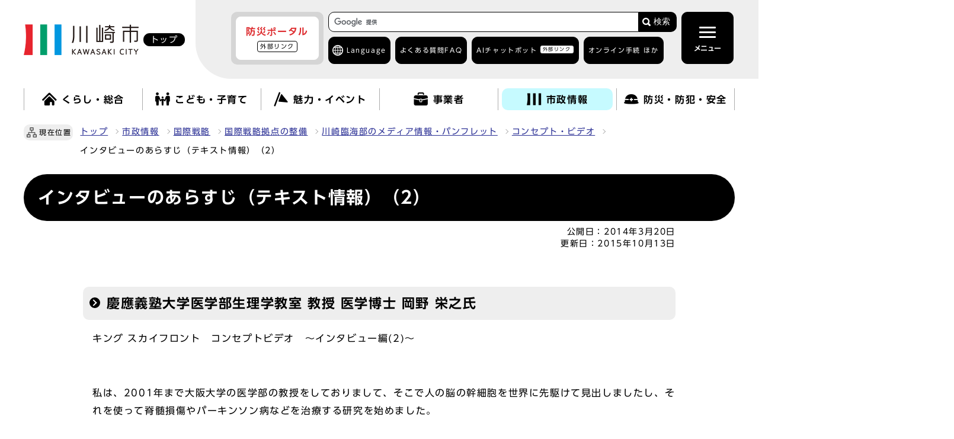

--- FILE ---
content_type: text/html
request_url: https://www.city.kawasaki.jp/590/page/0000061343.html
body_size: 15777
content:
                     <!DOCTYPE html><html lang="ja"><head><meta charset="UTF-8"><meta name="viewport" content="width=device-width, initial-scale=1.0"><meta http-equiv="X-UA-Compatible" content="IE=edge"><meta property="og:title" content="インタビューのあらすじ（テキスト情報）（2）"><meta property="og:type" content="website">  <meta property="og:image" content="https://www.city.kawasaki.jp/css/img/ogp_img.png">   <meta property="og:url" content="https://www.city.kawasaki.jp/590/page/0000061343.html"><meta property="og:site_name" content="川崎市"><title>川崎市 : インタビューのあらすじ（テキスト情報）（2）</title> 
    <link rel="stylesheet" type="text/css" href="/css/common.css?20241002" media="screen,print">
    <link rel="stylesheet" type="text/css" href="/css/other.css?20240828" media="screen,print">
  

<link rel="stylesheet" type="text/css" href="/css/drawer.css" media="screen,print">
<link id="changecss" rel="stylesheet" type="text/css" href="/css/color01.css" media="screen,print">
  <link rel="stylesheet" type="text/css" href="/css/molecule_view.css" media="screen,print">
<link rel="stylesheet" type="text/css" href="/css/yomiage.css" media="screen">     <link rel="stylesheet" type="text/css" href="/css/print.css" media="print">
<link rel="icon" href="/css/img/favicon.ico">
<link rel="apple-touch-icon" sizes="180x180" href="/css/img/apple-touch-icon.png">
<script src="//typesquare.com/3/tsst/script/ja/typesquare.js?65b83b155ec846289b9b4105ac1e02d5"></script>
<script src="//cdn1.readspeaker.com/script/6272/webReader/webReader.js?pids=wr&amp;forceAdapter=ioshtml5&amp;disable=translation,lookup"></script> <script src="/js/jquery-3.6.0.min.js"></script>
<script src="/js/onload-ud.js"></script>
<script src="/js/emergency_disp.js?20240930"></script>
<script src="/js/g_custom_search.js"></script>

<script>
  window.rsConf = { general: { usePost: true } };
</script>

<script src="https://tsutaeru.cloud/assets/snippet/js/tsutaeru_mo.js"></script> 
<script> 
  __tsutaeruMO.init({
    access_token: '839bad3c-4738-4c14-94f1-5b1956a97f35',
    toolbar: {
      message: true,
      fixed:false 
    }
  });
</script>


<script>
  function main_trans(aLng){
    var transUrl = "https://www-city-kawasaki-jp.j-server.com/LUCKAWASAK/ns/w1/"; // 翻訳用URL(共通)

    var rUrl = location.href;
    if(rUrl == ""){
        rUrl = 'https://www.city.kawasaki.jp/';
    }

    var nUrl = transUrl + 'ja' + aLng + '/' + rUrl;

    location.href = nUrl;
    return false;
}
</script>


<!-- Google Tag Manager -->
<script>(function(w,d,s,l,i){w[l]=w[l]||[];w[l].push({'gtm.start':
new Date().getTime(),event:'gtm.js'});var f=d.getElementsByTagName(s)[0],
j=d.createElement(s),dl=l!='dataLayer'?'&l='+l:'';j.async=true;j.src=
'https://www.googletagmanager.com/gtm.js?id='+i+dl;f.parentNode.insertBefore(j,f);
})(window,document,'script','dataLayer','GTM-WRVZ7BQ');</script>
<!-- End Google Tag Manager -->
</head><body id="body" class="inbody inkiji drawer drawer--top"><!-- Google Tag Manager (noscript) -->
<noscript><iframe src="https://www.googletagmanager.com/ns.html?id=GTM-WRVZ7BQ"
height="0" width="0" style="display:none;visibility:hidden" title="Google Tag Manager"></iframe></noscript>
<!-- End Google Tag Manager (noscript) -->
<img id="pagetop" class="anchor" src="/images/clearspacer.gif" alt="ページの先頭です" width="1" height="1"><div class="all"><div class="design"><!-- ▼▼▼▼▼ヘッダー▼▼▼▼▼ --><header class="main_header"><p class="skip"><a href="#HONBUN">共通メニューなどをスキップして本文へ</a></p><div class="head"><div class="head_in"><div class="h1_wrap"><p class="h1"><a href="/index.html"><img class="h1_img_logo" src="/css/img/head_logo.png" alt="川崎市 KAWASAKI CITY"><span class="home">トップ</span></a></p></div><div class="h_main"><div class="h_main_in"><!-- ▼▼緊急情報ボタン▼▼ --><div id="emergency_disp_area"> <!-- EMERGENCY-DISP-AREA --> </div><!-- ▲▲緊急情報▲▲ --><div class="head_search_box"><!-- ▼▼検索ボックス▼▼ --><div class="src_box head_search"><form action="https://www.city.kawasaki.jp/search/index.html" id="cse-search-box" name="cse-search-box"><input type="hidden" name="cx" value="008122908043988254239:c9u3mt5xz28"><input type="hidden" name="ie" value="UTF-8"><input type="text" name="q" class="q" title="検索キーワード"><button class="input_line" id="search_button" type="submit">検索</button></form><script src="https://www.google.com/cse/brand?form=cse-search-box&amp;lang=ja"></script></div><!-- ▲▲検索ボックス▲▲ --><div class="h_top"><div class="language ac_box02_wrap"><div class="ac_box02 lang_drop"><a href="javascript:void(0);" lang="en">Language</a></div><div class="ac_box02_in lang_detail"><p class="ac_box02 close"><a href="javascript:void(0);">閉じる</a></p><p class="lang_mt" lang="en">Machine Translation</p><ul><li><a href="javascript:void(0);" lang="en" onclick="main_trans('en'); return false;" onkeypress="main_trans('en'); return false;">English</a></li><li><a href="javascript:void(0);" lang="zh" onclick="main_trans('zh'); return false;" onkeypress="main_trans('zh'); return false;">中文簡体</a></li><li><a href="javascript:void(0);" lang="zh-tw" onclick="main_trans('zhb'); return false;" onkeypress="main_trans('zhb'); return false;">中文繁體</a></li><li><a href="javascript:void(0);" lang="ko" onclick="main_trans('ko'); return false;" onkeypress="main_trans('ko'); return false;">한글</a></li><li><a href="javascript:void(0);" lang="pt" onclick="main_trans('pt'); return false;" onkeypress="main_trans('pt'); return false;">Português</a></li><li><a href="javascript:void(0);" lang="es" onclick="main_trans('es'); return false;" onkeypress="main_trans('es'); return false;">Español</a></li><li><a href="javascript:void(0);" lang="tl" onclick="main_trans('ph'); return false;" onkeypress="main_trans('ph'); return false;">Filipino</a></li><li><a href="javascript:void(0);" lang="vi" onclick="main_trans('vi'); return false;" onkeypress="main_trans('vi'); return false;">Tiếng Việt</a></li>
                     <li id="yas1_on"><a href="javascript:void(0);" onclick="$('#yas1_on').hide();$('#yas1_off').show();$('#yas2_on').hide();$('#yas2_off').show();$('#fur_on').hide();$('.tsutaeru-toolbar-message').show();$(this).parents('.ac_box02_wrap').toggleClass('active');__tsutaeruMO.start();" onkeypress="$('#yas1_on').hide();$('#yas1_off').show();$('#yas2_on').hide();$('#yas2_off').show();$('#fur_on').hide();$('.tsutaeru-toolbar-message').show();$(this).parents('.ac_box02_wrap').toggleClass('active');__tsutaeruMO.start();">やさしい<span>日本語</span></a></li><li id="yas1_off"><a href="javascript:void(0);" onclick="$('#yas1_on').show();$('#yas1_off').hide();$('#yas2_on').show();$('#yas2_off').hide();$('#fur_on').show();__tsutaeruMO.reset();" onkeypress="$('#yas1_on').show();$('#yas1_off').hide();$('#yas2_on').show();$('#yas2_off').hide();$('#fur_on').show();__tsutaeruMO.reset();">元に戻す</a></li></ul><p class="lang_site"><a href="/kurashi/category/264-1-0-0-0-0-0-0-0-0.html" lang="en">がいこくじんのかたへ</a></p><p class="ac_box02 close"><a href="javascript:void(0);">閉じる</a></p></div></div><ul><li><a href="/templates/faq/index.html">よくある質問<span>FAQ</span></a></li><li><a href="https://kawasaki.chatbot-gate.com/chatbot.html">AIチャットボット<span><span class="window">外部リンク</span></span></a></li><li class="ac_box02_wrap online"><div class="ac_box02"><a href="javascript:void(0);">オンライン手続 ほか</a></div><div class="ac_box02_in"><p class="ac_box02 close"><a href="javascript:void(0);">閉じる</a></p><ul>
  <li><a href="/kurashi/category/16-24-1-0-0-0-0-0-0-0.html">オンライン手続<span>かわさき</span></a></li>
  <li><a href="/250/page/0000134383.html">ネットdeスマート</a></li>
  <li><a href="https://www.fureai-net.city.kawasaki.jp/index.html">ふれあいネット<span>公共施設利用予約</span><span class="window">外部リンク</span></a></li>
  <li><a href="https://www.sodai.city.kawasaki.jp/eco/view/kawasaki/top.html">粗大ごみ受付<span class="window">外部リンク</span></a></li>
</ul>                     <p class="ac_box02 close"><a href="javascript:void(0);">閉じる</a></p></div></li></ul></div></div><!-- ▼格納メニュー▼ --><p id="menu_button"><button class="menu open active" type="button"><span class="icon_ham"></span><b class="menu_text">メニュー</b></button></p><div id="drawer" class="drawer-nav"><div class="drawer-menu"><div class="side_sitenavi"><p id="menu_button2"><button class="menu close" type="button"><span class="icon_ham"></span><b class="menu_text">閉じる</b></button></p><div class="search_box_line"><!-- ▼▼検索ボックス▼▼ --><div class="src_box"><form action="https://www.city.kawasaki.jp/search/index.html" id="cse-search-box-sp" name="cse-search-box-sp"><input type="hidden" name="cx" value="008122908043988254239:c9u3mt5xz28"><input type="hidden" name="ie" value="UTF-8"><input type="text" name="q" class="q" title="検索キーワード"><button class="input_line" id="search_button_sp" name="search_button" type="submit">検索</button></form><script src="https://www.google.com/cse/brand?form=cse-search-box-sp&amp;lang=ja"></script></div><!-- ▲▲検索ボックス▲▲ --><div class="h_top"><ul><li><a href="/templates/faq/index.html">よくある質問<span>FAQ</span></a></li><li><a href="https://kawasaki.chatbot-gate.com/chatbot.html">AIチャットボット<span><span class="window">外部リンク</span></span></a></li><li class="ac_box02_wrap online"><div class="ac_box02"><a href="javascript:void(0);">オンライン手続 ほか</a></div><div class="ac_box02_in"><p class="ac_box02 close"><a href="javascript:void(0);">閉じる</a></p><ul>
  <li><a href="/kurashi/category/16-24-1-0-0-0-0-0-0-0.html">オンライン手続<span>かわさき</span></a></li>
  <li><a href="/250/page/0000134383.html">ネットdeスマート</a></li>
  <li><a href="https://www.fureai-net.city.kawasaki.jp/index.html">ふれあいネット<span>公共施設利用予約</span><span class="window">外部リンク</span></a></li>
  <li><a href="https://www.sodai.city.kawasaki.jp/eco/view/kawasaki/top.html">粗大ごみ受付<span class="window">外部リンク</span></a></li>
</ul>                           <p class="ac_box02 close"><a href="javascript:void(0);">閉じる</a></p></div></li></ul></div></div><div class="side_shien"><noscript><p class="noscript"><strong>文字サイズ変更機能を利用するにはJavaScript（アクティブスクリプト）を有効にしてください。JavaScript（アクティブスクリプト）を無効のまま文字サイズを変更する場合には，ご利用のブラウザの開くメニューから文字サイズを変更してください。文字サイズ変更以外にも，操作性向上の目的でJavaScript（アクティブスクリプト）を用いた機能を提供しています。可能であればJavaScript（アクティブスクリプト）を有効にしてください。</strong></p></noscript><ul class="sidr_navi_sub2"><li><div class="font_size"><p class="font_tit">文字の大きさ</p><ul class="font_list"><li><a href="javascript:textSizeUp();">拡大</a></li><li><a href="javascript:textSizeReset();">標準</a></li></ul></div></li><li><div class="bg_color"><p class="bg_tit">色の変更</p><ul class="bg_list"><li><a href="javascript:changeCSS('color02.css');">反転</a></li><li><a href="javascript:changeCSS('color01.css');">標準</a></li></ul></div></li></ul>
<ul class="sidr_navi_sub2">
  <li class="easy_btn fur" id="fur_on">
    <a href="javascript:void(0);" onclick="$('.drawer').drawer('close');
                              $('#menu_button .open').addClass('active');
                              $('#menu_button2 .close').removeClass('active');
                              $('#fur_on').hide();
                              $('#yas1_on').hide();
                              $('#yas1_off').show();
                              $('#yas2_on').hide();
                              $('#yas2_off').show();
                              __tsutaeruMO.start({mode:'ruby'});"
                              onkeypress="$('.drawer').drawer('close');
                              $('#menu_button .open').addClass('active');
                              $('#menu_button2 .close').removeClass('active');
                              $('#fur_on').hide();
                              $('#yas1_on').hide();
                              $('#yas1_off').show();
                              $('#yas2_on').hide();
                              $('#yas2_off').show();
                              __tsutaeruMO.start({mode:'ruby'});">ふりがな</a>
  </li>
  <li class="easy_btn yas" id="yas2_on">
    <a href="javascript:void(0);" onclick="$('.drawer').drawer('close');
                                        $('#menu_button .open').addClass('active');
                                        $('#menu_button2 .close').removeClass('active');
                                        $('#yas1_on').hide();
                                        $('#yas1_off').show();
                                        $('#yas2_on').hide();
                                        $('#yas2_off').show();
                                        $('#fur_on').hide();
                                        $('.tsutaeru-toolbar-message').show();
                                        __tsutaeruMO.start();"
                                        onkeypress="$('.drawer').drawer('close');
                                        $('#menu_button .open').addClass('active');
                                        $('#menu_button2 .close').removeClass('active');
                                        $('#yas1_on').hide();
                                        $('#yas1_off').show();
                                        $('#yas2_on').hide();
                                        $('#yas2_off').show();
                                        $('#fur_on').hide();
                                        $('.tsutaeru-toolbar-message').show();
                                        __tsutaeruMO.start();">やさしい日本語</a>
  </li>
  <li class="easy_btn yas" id="yas2_off">
    <a href="javascript:void(0);" onclick="$('.drawer').drawer('close');
                                        $('#menu_button .open').addClass('active');
                                        $('#menu_button2 .close').removeClass('active');
                                        $('#yas1_on').show();
                                        $('#yas1_off').hide();
                                        $('#yas2_on').show();
                                        $('#yas2_off').hide();
                                        $('#fur_on').show();
                                        __tsutaeruMO.reset();"
                                        onkeypress="$('.drawer').drawer('close');
                                        $('#menu_button .open').addClass('active');
                                        $('#menu_button2 .close').removeClass('active');
                                        $('#yas1_on').show();
                                        $('#yas1_off').hide();
                                        $('#yas2_on').show();
                                        $('#yas2_off').hide();
                                        $('#fur_on').show();
                                        __tsutaeruMO.reset();">元に戻す</a>
  </li>
  <li class="easy_btn yom">
    <a href="//app-eas.readspeaker.com/cgi-bin/rsent?customerid=6272&amp;lang=ja_jp&amp;readid=main_outline&amp;url=" onclick="$('.drawer').drawer('close');
                             $('#menu_button .open').addClass('active');
                             $('#menu_button2 .close').removeClass('active');
                             readpage(this.href, 'xp1');
                             return false;"
                             onkeypress="$('.drawer').drawer('close');
                             $('#menu_button .open').addClass('active');
                             $('#menu_button2 .close').removeClass('active');
                             readpage(this.href, 'xp1');
                             return false;" rel="nofollow" accesskey="L">読み上げ</a>
  </li>
</ul>                 </div><!-- ▼▼グローバルメニュー▼▼ --> <ul class="sidr_navi"><li><a href="/"><b>トップ</b></a></li><li class="ac_box_nav"><div class="ac_box_nav_sub"><a href="javascript:void(0);"><img src="/css/img/nav_img01.png" alt=""><b>くらし・総合</b></a></div><div class="ac_box_nav_in"><p class="ac_box_nav_sub_close"><a href="javascript:void(0);">閉じる</a></p><h2><a href="/kurashi/">くらし・総合を見る</a></h2><ul><li><a href="https://www.city.kawasaki.jp/kurashi/category/16-0-0-0-0-0-0-0-0-0.html">くらしの手続き</a></li><li><a href="https://www.city.kawasaki.jp/kurashi/category/255-0-0-0-0-0-0-0-0-0.html">税金</a></li><li><a href="https://www.city.kawasaki.jp/kurashi/category/256-0-0-0-0-0-0-0-0-0.html">相談窓口</a></li><li><a href="https://www.city.kawasaki.jp/kurashi/category/257-0-0-0-0-0-0-0-0-0.html">年金・保険</a></li><li><a href="https://www.city.kawasaki.jp/kurashi/category/258-0-0-0-0-0-0-0-0-0.html">予防接種・感染症</a></li><li><a href="https://www.city.kawasaki.jp/kurashi/category/22-0-0-0-0-0-0-0-0-0.html">医療・健康・衛生・動物</a></li><li><a href="https://www.city.kawasaki.jp/kurashi/category/23-0-0-0-0-0-0-0-0-0.html">高齢者福祉・介護</a></li><li><a href="https://www.city.kawasaki.jp/kurashi/category/259-0-0-0-0-0-0-0-0-0.html">地域福祉・生活保護</a></li><li><a href="https://www.city.kawasaki.jp/kurashi/category/260-0-0-0-0-0-0-0-0-0.html">障害保健福祉</a></li><li><a href="https://www.city.kawasaki.jp/kurashi/category/261-0-0-0-0-0-0-0-0-0.html">家庭ごみの出し方</a></li><li><a href="https://www.city.kawasaki.jp/kurashi/category/262-0-0-0-0-0-0-0-0-0.html">廃棄物・リサイクル・美化</a></li><li><a href="https://www.city.kawasaki.jp/kurashi/category/24-0-0-0-0-0-0-0-0-0.html">上下水道・住まい</a></li><li><a href="https://www.city.kawasaki.jp/kurashi/category/26-0-0-0-0-0-0-0-0-0.html">まちづくり</a></li><li><a href="https://www.city.kawasaki.jp/kurashi/category/28-0-0-0-0-0-0-0-0-0.html">交通・自転車・道路</a></li><li><a href="https://www.city.kawasaki.jp/kurashi/category/29-0-0-0-0-0-0-0-0-0.html">環境・河川・港湾</a></li><li><a href="https://www.city.kawasaki.jp/kurashi/category/32-0-0-0-0-0-0-0-0-0.html">地域活動・市民活動</a></li><li><a href="https://www.city.kawasaki.jp/kurashi/category/264-0-0-0-0-0-0-0-0-0.html" lang="en">Global site</a></li><li><a href="https://kawasaki.geocloud.jp/webgis/?p=1">ガイドマップかわさき</a></li></ul><p class="ac_box_nav_sub_close"><a href="javascript:void(0);">閉じる</a></p></div></li><li class="ac_box_nav"><div class="ac_box_nav_sub"><a href="javascript:void(0);"><img src="/css/img/nav_img02.png" alt=""><b>こども・子育て</b></a></div><div class="ac_box_nav_in"><p class="ac_box_nav_sub_close"><a href="javascript:void(0);">閉じる</a></p><h2><a href="/kodomo/">こども・子育てを見る</a></h2><ul><li><a href="https://www.city.kawasaki.jp/kodomo/category/265-0-0-0-0-0-0-0-0-0.html">赤ちゃんが生まれるまで</a></li><li><a href="https://www.city.kawasaki.jp/kodomo/category/266-0-0-0-0-0-0-0-0-0.html">赤ちゃんが生まれてから</a></li><li><a href="https://www.city.kawasaki.jp/kodomo/category/267-0-0-0-0-0-0-0-0-0.html">保育所、幼稚園</a></li><li><a href="https://www.city.kawasaki.jp/kodomo/category/268-0-0-0-0-0-0-0-0-0.html">小・中学生になったら</a></li><li><a href="https://www.city.kawasaki.jp/kodomo/category/269-0-0-0-0-0-0-0-0-0.html">高校・大学・青少年</a></li><li><a href="https://www.city.kawasaki.jp/kodomo/category/270-0-0-0-0-0-0-0-0-0.html">こどもの相談・手当・助成</a></li><li><a href="https://www.city.kawasaki.jp/kodomo/category/271-0-0-0-0-0-0-0-0-0.html">子育てガイドブック・アプリ</a></li><li><a href="https://www.city.kawasaki.jp/kodomo/category/272-0-0-0-0-0-0-0-0-0.html">こどもの施設案内</a></li><li><a href="https://www.city.kawasaki.jp/kodomo/category/273-0-0-0-0-0-0-0-0-0.html">各区の子育て情報</a></li><li><a href="https://www.city.kawasaki.jp/kodomo/category/274-0-0-0-0-0-0-0-0-0.html">市の取り組み・事業者向け情報</a></li><li><a href="https://www.city.kawasaki.jp/kawasakiu18/category/350-0-0-0-0-0-0-0-0-0.html">子ども・若者の“声”募集箱～君のつぶやきをきかせて～</a></li><li><a href="https://www.city.kawasaki.jp/880/">教育委員会</a></li></ul><p class="ac_box_nav_sub_close"><a href="javascript:void(0);">閉じる</a></p></div></li><li class="ac_box_nav"><div class="ac_box_nav_sub"><a href="javascript:void(0);"><img src="/css/img/nav_img03.png" alt=""><b>魅力・イベント</b></a></div><div class="ac_box_nav_in"><p class="ac_box_nav_sub_close"><a href="javascript:void(0);">閉じる</a></p><h2><a href="/miryoku/">魅力・イベントを見る</a></h2><ul><li><a href="https://www.city.kawasaki.jp/miryoku/category/73-0-0-0-0-0-0-0-0-0.html">川崎の魅力</a></li><li><a href="https://www.city.kawasaki.jp/main/event2/curr.html">イベントカレンダー</a></li><li><a href="https://www.city.kawasaki.jp/miryoku/category/276-0-0-0-0-0-0-0-0-0.html">観光情報</a></li><li><a href="https://www.city.kawasaki.jp/miryoku/category/66-0-0-0-0-0-0-0-0-0.html">メディア情報</a></li><li><a href="https://www.city.kawasaki.jp/shisei/category/50-29-3-0-0-0-0-0-0-0.html" lang="ja">市制100周年記念事業</a></li><li><a href="https://www.city.kawasaki.jp/170/page/0000142974.html" lang="ja">かわさきスペシャルサポーター</a></li><li><a href="https://www.city.kawasaki.jp/170/page/0000165871.html" lang="ja">かわさき魅力ギャラリー</a></li></ul><p class="ac_box_nav_sub_close"><a href="javascript:void(0);">閉じる</a></p></div></li><li class="ac_box_nav"><div class="ac_box_nav_sub"><a href="javascript:void(0);"><img src="/css/img/nav_img04.png" alt=""><b>事業者</b></a></div><div class="ac_box_nav_in"><p class="ac_box_nav_sub_close"><a href="javascript:void(0);">閉じる</a></p><h2><a href="/jigyou/">事業者を見る</a></h2><ul><li><a href="https://www.city.kawasaki.jp/jigyou/category/74-0-0-0-0-0-0-0-0-0.html">入札・契約</a></li><li><a href="https://www.city.kawasaki.jp/jigyou/category/75-0-0-0-0-0-0-0-0-0.html">官民連携</a></li><li><a href="https://www.city.kawasaki.jp/jigyou/category/76-0-0-0-0-0-0-0-0-0.html">届出・手続き・各種情報</a></li><li><a href="https://www.city.kawasaki.jp/jigyou/category/77-0-0-0-0-0-0-0-0-0.html">中小企業支援</a></li><li><a href="https://www.city.kawasaki.jp/jigyou/category/282-0-0-0-0-0-0-0-0-0.html">起業・創業・ベンチャー支援</a></li><li><a href="https://www.city.kawasaki.jp/jigyou/category/283-0-0-0-0-0-0-0-0-0.html">成長分野への取組支援</a></li><li><a href="https://www.city.kawasaki.jp/jigyou/category/79-0-0-0-0-0-0-0-0-0.html">産業振興関連の条例・計画等</a></li><li><a href="https://www.city.kawasaki.jp/jigyou/category/284-0-0-0-0-0-0-0-0-0.html">企業誘致・立地促進</a></li></ul><p class="ac_box_nav_sub_close"><a href="javascript:void(0);">閉じる</a></p></div></li><li class="ac_box_nav"><div class="ac_box_nav_sub"><a href="javascript:void(0);"><img src="/css/img/nav_img05.png" alt=""><b>市政情報</b></a></div><div class="ac_box_nav_in"><p class="ac_box_nav_sub_close"><a href="javascript:void(0);">閉じる</a></p><h2><a href="/shisei/">市政情報を見る</a></h2><ul><li><a href="https://www.city.kawasaki.jp/shisei/category/35-0-0-0-0-0-0-0-0-0.html">市の概要</a></li><li><a href="https://www.city.kawasaki.jp/shisei/category/37-0-0-0-0-0-0-0-0-0.html">市長の部屋</a></li><li><a href="https://www.city.kawasaki.jp/shisei/category/38-0-0-0-0-0-0-0-0-0.html">条例・要綱・公報</a></li><li><a href="https://www.city.kawasaki.jp/shisei/category/40-0-0-0-0-0-0-0-0-0.html">市議会</a></li><li><a href="https://www.city.kawasaki.jp/shisei/category/61-0-0-0-0-0-0-0-0-0.html">職員採用・人事</a></li><li><a href="https://www.city.kawasaki.jp/shisei/category/42-0-0-0-0-0-0-0-0-0.html">審議会・その他会議</a></li><li><a href="https://www.city.kawasaki.jp/shisei/category/47-0-0-0-0-0-0-0-0-0.html">市の財政・市債・行財政改革</a></li><li><a href="https://www.city.kawasaki.jp/shisei/category/50-0-0-0-0-0-0-0-0-0.html">広報</a></li><li><a href="https://www.city.kawasaki.jp/shisei/category/286-0-0-0-0-0-0-0-0-0.html">広聴・パブリックコメント</a></li><li><a href="https://www.city.kawasaki.jp/shisei/category/51-0-0-0-0-0-0-0-0-0.html">情報公開・各種統計</a></li><li><a href="https://www.city.kawasaki.jp/shisei/category/54-0-0-0-0-0-0-0-0-0.html">計画・事業</a></li><li><a href="https://www.city.kawasaki.jp/shisei/category/287-0-0-0-0-0-0-0-0-0.html">情報化施策・市民自治</a></li><li><a href="https://www.city.kawasaki.jp/shisei/category/222-0-0-0-0-0-0-0-0-0.html">広域行政・地方分権・特別市推進</a></li><li><a href="https://www.city.kawasaki.jp/shisei/category/57-0-0-0-0-0-0-0-0-0.html">国際戦略</a></li><li><a href="https://www.city.kawasaki.jp/shisei/category/58-0-0-0-0-0-0-0-0-0.html">選挙・住民投票</a></li><li><a href="https://www.city.kawasaki.jp/shisei/category/59-0-0-0-0-0-0-0-0-0.html">市民オンブズマン・人権オンブズパーソン・行政不服審査</a></li><li><a href="https://www.city.kawasaki.jp/shisei/category/60-0-0-0-0-0-0-0-0-0.html">人権・平和・交流</a></li><li><a href="https://www.city.kawasaki.jp/shisei/category/62-0-0-0-0-0-0-0-0-0.html">市政資料</a></li><li><a href="https://www.city.kawasaki.jp/shisei/category/82-0-0-0-0-0-0-0-0-0.html">区役所サービス</a></li><li><a href="https://www.city.kawasaki.jp/shisei/category/288-0-0-0-0-0-0-0-0-0.html">主な市の施設</a></li></ul><p class="ac_box_nav_sub_close"><a href="javascript:void(0);">閉じる</a></p></div></li><li class="ac_box_nav"><div class="ac_box_nav_sub"><a href="javascript:void(0);"><img src="/css/img/nav_img06.png" alt=""><b>防災・防犯・安全</b></a></div><div class="ac_box_nav_in"><p class="ac_box_nav_sub_close"><a href="javascript:void(0);">閉じる</a></p><h2><a href="/bousai/">防災・防犯・安全を見る</a></h2><ul>            <li><a href="https://www.city.kawasaki.jp/bousai/category/289-0-0-0-0-0-0-0-0-0.html">緊急・災害情報</a></li>            <li><a href="https://www.city.kawasaki.jp/bousai/category/290-0-0-0-0-0-0-0-0-0.html">救急医療</a></li>            <li><a href="https://www.city.kawasaki.jp/bousai/category/291-0-0-0-0-0-0-0-0-0.html">消防</a></li>            <li><a href="https://www.city.kawasaki.jp/bousai/category/292-0-0-0-0-0-0-0-0-0.html">防災</a></li>            <li><a href="https://www.city.kawasaki.jp/bousai/category/293-0-0-0-0-0-0-0-0-0.html">防犯</a></li>            <li><a href="https://www.city.kawasaki.jp/bousai/category/294-0-0-0-0-0-0-0-0-0.html">交通安全</a></li></ul><p class="ac_box_nav_sub_close"><a href="javascript:void(0);">閉じる</a></p></div></li></ul><div class="sidr_sub"><div class="sidr_ku"><b>区役所</b><div><ul class="sidr_navi_sub"><li><a href="/kawasaki/">川崎区</a></li><li><a href="/saiwai/">幸区</a></li><li><a href="/nakahara/">中原区</a></li><li><a href="/takatsu/">高津区</a></li><li><a href="/miyamae/">宮前区</a></li><li><a href="/tama/">多摩区</a></li><li><a href="/asao/">麻生区</a></li></ul></div></div><div class="sidr_sitemap"><div><p><a href="/main/sitemap.html">サイトマップ</a></p></div></div></div><div class="thankyou"><div class="thankyou_ttl"><p><b>サンキューコールかわさき</b></p>
<p>市政に関するお問い合わせ、ご意見、ご相談</p>
<p>（午前8時から午後9時　年中無休）</p>     </div><ul>
  <li><a href="tel:044-200-3939">電話番号<span>044-200-3939</span></a></li>
  <li><a href="/kurashi/category/256-1-0-0-0-0-0-0-0-0.html">サンキューコールかわさきの<span>ページを見る</span></a></li>
</ul>   </div><p class="d-close lastitem"><a href="javascript:void(0);" class="close"><span>閉じる</span></a></p>
                 <!-- ▲▲グローバルメニュー▲▲ --></div></div></div><!-- ▲格納メニュー▲ --></div></div></div><!-- ▼▼検索ボックス▼▼ --><div class="src_box src_box-sp2"><form action="https://www.city.kawasaki.jp/search/index.html" id="cse-search-box-sp2" name="cse-search-box-sp2"><input type="hidden" name="cx" value="008122908043988254239:c9u3mt5xz28"><input type="hidden" name="ie" value="UTF-8"><input type="text" name="q" class="q" title="検索キーワード"><button class="input_line" id="search_button-sp2" type="submit">検索</button></form><script src="https://www.google.com/cse/brand?form=cse-search-box-sp2&amp;lang=ja"></script></div><!-- ▲▲検索ボックス▲▲ --></div><div class="xp1_parent"><div id="xp1" class="rs_preserve rs_skip rs_splitbutton rs_addtools rs_exp"></div> </div><!-- ▼▼グローバルメニュー▼▼ --> <nav class="g_navi top_g_navi_pc"><ul class="g_navi_in"><li><a href="/kurashi/"><img src="/css/img/nav_img01.png" alt=""><b>くらし・総合</b></a><div class="g_navi_in_sub"><div><ul><li><a href="https://www.city.kawasaki.jp/kurashi/category/16-0-0-0-0-0-0-0-0-0.html">くらしの手続き</a></li><li><a href="https://www.city.kawasaki.jp/kurashi/category/255-0-0-0-0-0-0-0-0-0.html">税金</a></li><li><a href="https://www.city.kawasaki.jp/kurashi/category/256-0-0-0-0-0-0-0-0-0.html">相談窓口</a></li><li><a href="https://www.city.kawasaki.jp/kurashi/category/257-0-0-0-0-0-0-0-0-0.html">年金・保険</a></li><li><a href="https://www.city.kawasaki.jp/kurashi/category/258-0-0-0-0-0-0-0-0-0.html">予防接種・感染症</a></li><li><a href="https://www.city.kawasaki.jp/kurashi/category/22-0-0-0-0-0-0-0-0-0.html">医療・健康・衛生・動物</a></li><li><a href="https://www.city.kawasaki.jp/kurashi/category/23-0-0-0-0-0-0-0-0-0.html">高齢者福祉・介護</a></li><li><a href="https://www.city.kawasaki.jp/kurashi/category/259-0-0-0-0-0-0-0-0-0.html">地域福祉・生活保護</a></li><li><a href="https://www.city.kawasaki.jp/kurashi/category/260-0-0-0-0-0-0-0-0-0.html">障害保健福祉</a></li><li><a href="https://www.city.kawasaki.jp/kurashi/category/261-0-0-0-0-0-0-0-0-0.html">家庭ごみの出し方</a></li><li><a href="https://www.city.kawasaki.jp/kurashi/category/262-0-0-0-0-0-0-0-0-0.html">廃棄物・リサイクル・美化</a></li><li><a href="https://www.city.kawasaki.jp/kurashi/category/24-0-0-0-0-0-0-0-0-0.html">上下水道・住まい</a></li><li><a href="https://www.city.kawasaki.jp/kurashi/category/26-0-0-0-0-0-0-0-0-0.html">まちづくり</a></li><li><a href="https://www.city.kawasaki.jp/kurashi/category/28-0-0-0-0-0-0-0-0-0.html">交通・自転車・道路</a></li><li><a href="https://www.city.kawasaki.jp/kurashi/category/29-0-0-0-0-0-0-0-0-0.html">環境・河川・港湾</a></li><li><a href="https://www.city.kawasaki.jp/kurashi/category/32-0-0-0-0-0-0-0-0-0.html">地域活動・市民活動</a></li><li><a href="https://www.city.kawasaki.jp/kurashi/category/264-0-0-0-0-0-0-0-0-0.html" lang="en">Global site</a></li><li><a href="https://kawasaki.geocloud.jp/webgis/?p=1">ガイドマップかわさき</a></li></ul></div></div></li><li><a href="/kodomo/"><img src="/css/img/nav_img02.png" alt=""><b>こども・子育て</b></a><div class="g_navi_in_sub"><div><ul>                <li><a href="https://www.city.kawasaki.jp/kodomo/category/265-0-0-0-0-0-0-0-0-0.html">赤ちゃんが生まれるまで</a></li>                <li><a href="https://www.city.kawasaki.jp/kodomo/category/266-0-0-0-0-0-0-0-0-0.html">赤ちゃんが生まれてから</a></li>                <li><a href="https://www.city.kawasaki.jp/kodomo/category/267-0-0-0-0-0-0-0-0-0.html">保育所、幼稚園</a></li>                <li><a href="https://www.city.kawasaki.jp/kodomo/category/268-0-0-0-0-0-0-0-0-0.html">小・中学生になったら</a></li>                <li><a href="https://www.city.kawasaki.jp/kodomo/category/269-0-0-0-0-0-0-0-0-0.html">高校・大学・青少年</a></li>                <li><a href="https://www.city.kawasaki.jp/kodomo/category/270-0-0-0-0-0-0-0-0-0.html">こどもの相談・手当・助成</a></li>                <li><a href="https://www.city.kawasaki.jp/kodomo/category/271-0-0-0-0-0-0-0-0-0.html">子育てガイドブック・アプリ</a></li>                <li><a href="https://www.city.kawasaki.jp/kodomo/category/272-0-0-0-0-0-0-0-0-0.html">こどもの施設案内</a></li>                <li><a href="https://www.city.kawasaki.jp/kodomo/category/273-0-0-0-0-0-0-0-0-0.html">各区の子育て情報</a></li>                <li><a href="https://www.city.kawasaki.jp/kodomo/category/274-0-0-0-0-0-0-0-0-0.html">市の取り組み・事業者向け情報</a></li>                <li><a href="https://www.city.kawasaki.jp/kawasakiu18/category/350-0-0-0-0-0-0-0-0-0.html">子ども・若者の“声”募集箱～君のつぶやきをきかせて～</a></li>                <li><a href="https://www.city.kawasaki.jp/880/">教育委員会</a></li></ul></div></div></li><li><a href="/miryoku/"><img src="/css/img/nav_img03.png" alt=""><b>魅力・イベント</b></a><div class="g_navi_in_sub"><div><ul><li><a href="https://www.city.kawasaki.jp/miryoku/category/73-0-0-0-0-0-0-0-0-0.html">川崎の魅力</a></li><li><a href="https://www.city.kawasaki.jp/main/event2/curr.html">イベントカレンダー</a></li><li><a href="https://www.city.kawasaki.jp/miryoku/category/276-0-0-0-0-0-0-0-0-0.html">観光情報</a></li><li><a href="https://www.city.kawasaki.jp/miryoku/category/66-0-0-0-0-0-0-0-0-0.html">メディア情報</a></li><li><a href="https://www.city.kawasaki.jp/shisei/category/50-29-3-0-0-0-0-0-0-0.html" lang="ja">市制100周年記念事業</a></li><li><a href="https://www.city.kawasaki.jp/170/page/0000142974.html" lang="ja">かわさきスペシャルサポーター</a></li><li><a href="https://www.city.kawasaki.jp/170/page/0000165871.html" lang="ja">かわさき魅力ギャラリー</a></li></ul></div></div></li><li><a href="/jigyou/"><img src="/css/img/nav_img04.png" alt=""><b>事業者</b></a><div class="g_navi_in_sub"><div><ul><li><a href="https://www.city.kawasaki.jp/jigyou/category/74-0-0-0-0-0-0-0-0-0.html">入札・契約</a></li><li><a href="https://www.city.kawasaki.jp/jigyou/category/75-0-0-0-0-0-0-0-0-0.html">官民連携</a></li><li><a href="https://www.city.kawasaki.jp/jigyou/category/76-0-0-0-0-0-0-0-0-0.html">届出・手続き・各種情報</a></li><li><a href="https://www.city.kawasaki.jp/jigyou/category/77-0-0-0-0-0-0-0-0-0.html">中小企業支援</a></li><li><a href="https://www.city.kawasaki.jp/jigyou/category/282-0-0-0-0-0-0-0-0-0.html">起業・創業・ベンチャー支援</a></li><li><a href="https://www.city.kawasaki.jp/jigyou/category/283-0-0-0-0-0-0-0-0-0.html">成長分野への取組支援</a></li><li><a href="https://www.city.kawasaki.jp/jigyou/category/79-0-0-0-0-0-0-0-0-0.html">産業振興関連の条例・計画等</a></li><li><a href="https://www.city.kawasaki.jp/jigyou/category/284-0-0-0-0-0-0-0-0-0.html">企業誘致・立地促進</a></li></ul></div></div></li><li class="active"><a href="/shisei/"><img src="/css/img/nav_img05.png" alt=""><b>市政情報</b></a><div class="g_navi_in_sub"><div><ul><li><a href="https://www.city.kawasaki.jp/shisei/category/35-0-0-0-0-0-0-0-0-0.html">市の概要</a></li><li><a href="https://www.city.kawasaki.jp/shisei/category/37-0-0-0-0-0-0-0-0-0.html">市長の部屋</a></li><li><a href="https://www.city.kawasaki.jp/shisei/category/38-0-0-0-0-0-0-0-0-0.html">条例・要綱・公報</a></li><li><a href="https://www.city.kawasaki.jp/shisei/category/40-0-0-0-0-0-0-0-0-0.html">市議会</a></li><li><a href="https://www.city.kawasaki.jp/shisei/category/61-0-0-0-0-0-0-0-0-0.html">職員採用・人事</a></li><li><a href="https://www.city.kawasaki.jp/shisei/category/42-0-0-0-0-0-0-0-0-0.html">審議会・その他会議</a></li><li><a href="https://www.city.kawasaki.jp/shisei/category/47-0-0-0-0-0-0-0-0-0.html">市の財政・市債・行財政改革</a></li><li><a href="https://www.city.kawasaki.jp/shisei/category/50-0-0-0-0-0-0-0-0-0.html">広報</a></li><li><a href="https://www.city.kawasaki.jp/shisei/category/286-0-0-0-0-0-0-0-0-0.html">広聴・パブリックコメント</a></li><li><a href="https://www.city.kawasaki.jp/shisei/category/51-0-0-0-0-0-0-0-0-0.html">情報公開・各種統計</a></li><li><a href="https://www.city.kawasaki.jp/shisei/category/54-0-0-0-0-0-0-0-0-0.html">計画・事業</a></li><li><a href="https://www.city.kawasaki.jp/shisei/category/287-0-0-0-0-0-0-0-0-0.html">情報化施策・市民自治</a></li><li><a href="https://www.city.kawasaki.jp/shisei/category/222-0-0-0-0-0-0-0-0-0.html">広域行政・地方分権・特別市推進</a></li><li><a href="https://www.city.kawasaki.jp/shisei/category/57-0-0-0-0-0-0-0-0-0.html">国際戦略</a></li><li><a href="https://www.city.kawasaki.jp/shisei/category/58-0-0-0-0-0-0-0-0-0.html">選挙・住民投票</a></li><li><a href="https://www.city.kawasaki.jp/shisei/category/59-0-0-0-0-0-0-0-0-0.html">市民オンブズマン・人権オンブズパーソン・行政不服審査</a></li><li><a href="https://www.city.kawasaki.jp/shisei/category/60-0-0-0-0-0-0-0-0-0.html">人権・平和・交流</a></li><li><a href="https://www.city.kawasaki.jp/shisei/category/62-0-0-0-0-0-0-0-0-0.html">市政資料</a></li><li><a href="https://www.city.kawasaki.jp/shisei/category/82-0-0-0-0-0-0-0-0-0.html">区役所サービス</a></li><li><a href="https://www.city.kawasaki.jp/shisei/category/288-0-0-0-0-0-0-0-0-0.html">主な市の施設</a></li></ul></div></div></li><li><a href="/bousai/"><img src="/css/img/nav_img06.png" alt=""><b>防災・防犯・安全</b></a><div class="g_navi_in_sub"><div><ul><li><a href="https://www.city.kawasaki.jp/bousai/category/289-0-0-0-0-0-0-0-0-0.html">緊急・災害情報</a></li><li><a href="https://www.city.kawasaki.jp/bousai/category/290-0-0-0-0-0-0-0-0-0.html">救急医療</a></li><li><a href="https://www.city.kawasaki.jp/bousai/category/291-0-0-0-0-0-0-0-0-0.html">消防</a></li><li><a href="https://www.city.kawasaki.jp/bousai/category/292-0-0-0-0-0-0-0-0-0.html">防災</a></li><li><a href="https://www.city.kawasaki.jp/bousai/category/293-0-0-0-0-0-0-0-0-0.html">防犯</a></li><li><a href="https://www.city.kawasaki.jp/bousai/category/294-0-0-0-0-0-0-0-0-0.html">交通安全</a></li></ul></div></div></li></ul></nav>
   <!-- ▲▲グローバルメニュー▲▲ --></header><img id="HONBUN" tabindex="-1" class="anchor" src="/images/clearspacer.gif" alt="" width="1" height="1">
<!-- ▲▲▲▲▲ヘッダー▲▲▲▲▲ --><!-- ▼▼▼▼▼メイン▼▼▼▼▼ -->          <div class="pankuzu"><div class="pankuzu_lower pankuzu_ac"><p class="pankuzu_tit">現在位置</p><ul><li><a href="https://www.city.kawasaki.jp/">トップ</a></li><li><a href="https://www.city.kawasaki.jp/shisei/index.html">市政情報</a></li><li><a href="https://www.city.kawasaki.jp/shisei/category/57-0-0-0-0-0-0-0-0-0.html">国際戦略</a></li><li><a href="https://www.city.kawasaki.jp/shisei/category/57-1-0-0-0-0-0-0-0-0.html">国際戦略拠点の整備</a></li><li><a href="https://www.city.kawasaki.jp/shisei/category/57-1-13-0-0-0-0-0-0-0.html">川崎臨海部のメディア情報・パンフレット</a></li><li><a href="https://www.city.kawasaki.jp/shisei/category/57-1-13-3-0-0-0-0-0-0.html">コンセプト・ビデオ</a></li><li>インタビューのあらすじ（テキスト情報）（2）</li></ul></div></div><div id="main_outline"><div class="main_naka_h1"><h1>インタビューのあらすじ（テキスト情報）（2）</h1></div><div class="main_naka kiji_head"><div class="syosai"><ul class="syosai_hiduke" itemscope="" itemtype="http://schema.org/WebPage"><li>公開日：<time itemprop="datePublished" datetime="2014-03-20">2014年3月20日</time></li><li>更新日：<time itemprop="dateModified" datetime="2015-10-13">2015年10月13日</time></li></ul></div></div><div class="waku"><div class="waku_top"><!-- ▼▼ページ内目次▼▼ --><!-- ▲▲ページ内目次▲▲ --><div class="main_naka_kiji_box"><div class="main_naka_kiji"><!-- EVENT-APP-CONTENTS --><div id="mol_contents" class="mol_contents"><a id="index-1-1" class="anchor" tabindex="-1"><img src="../images/clearspacer.gif" alt="" width="1" height="1"></a><h2 class="block_index_1">慶應義塾大学医学部生理学教室 教授 医学博士 岡野 栄之氏</h2>
<div class="mol_textblock block_index_2"><p>キング スカイフロント　コンセプトビデオ　～インタビュー編(2)～</p><p> </p><p>私は、2001年まで大阪大学の医学部の教授をしておりまして、そこで人の脳の幹細胞を世界に先駆けて見出しましたし、それを使って脊髄損傷やパーキンソン病などを治療する研究を始めました。</p><p> </p><p>これまで霊長類の遺伝子改変動物による実験を全くできていなかったんですけど、実中研の佐々木えりか先生らと共同いたしまして、世界で初めてマーモセットを使った遺伝子改変動物を2009年にネイチャー誌に発表できました。その後、さまざまな神経難病のマーモセットをこの方法で作ることができまして、製薬企業の創薬のツールとして使われ始めている状況です。</p><p> </p><p>私たちは実中研との共同で、遺伝子改変マーモセット技術を世界に先駆けて開発することができたわけですけど、それをさらに普及させるということが大事になりまして、いろいろな所に技術移転しています。日本のみならず世界中でこの技術を使えるようにしていく必要があり、実中研と慶応が開発したこの技術は十分に普及の可能性を持っていると思います。</p><p> </p><p>パートナーシップが広がり、新たなパートナーがさらに新たなイノベーションを起こすでしょう。イノベーションというのは、このように一つの核が広がるものだと思っています。このイノベーションの輪を広げていきたいです。</p><p> </p><p>治らない疾患はたくさんあります。それが5年や10年の研究で一気に治るほど世の中甘くないと思っております。しかし、完全に治ることはなくても、少しでも患者さんの生活の質を高め、あるいは少しでも長生きできるような治療法を開発することは非常に大事なことです。最初から不可能だと思って投げ出さずに、少しでもできることをやっていくことが重要だと思っていまして、そのようなスタンスで私は研究をやってまいりました。</p><p> </p><p>やっと我々の基礎研究が、実際に患者さんの治療に役立つ射程距離に入ってきたと思っています。さらにいろんな形でiPS細胞を使った再生医療などを加速していきたいです。</p><p> </p><p>iPS細胞のアドバンテージは手軽に作ることができることです。各個人のiPS細胞を非常に簡単に作成できます。</p><p>健康な人からでも、あるいは重い病気になった人からでも iPS細胞を作成して病気のメカニズムの研究ができます。こういうことはES細胞ではほとんど不可能ですので、そこは iPS細胞のアドバンテージを徹底的に使うべきと思います。</p><p>一方、再生医療に関しては、今のところはES細胞の研究蓄積のほうが若干まだ厚いので、iPS細胞を使って再生医療する研究者は、これまでの ES細胞研究でどのようなことが行われてきたかということを理解しながら、研究をデザインすることが重要と思っております。</p><p> </p><p>再生医療の研究は、ここでやっていますように、一人一人研究者が手作業で培養しているわけです。ところがこれを起業して製品化する時には、このような家内工業的な手作業では製品化が難しい。作業全部が自動化するような機械が開発されて、均一な規格の iPS細胞というものを作ることができ、そこから心筋を作るとか心臓を作るとか膵臓を作る、というような研究が非常に重要になり、それぞれのプロセスがどんどん自動化されていくでしょう。そのシーズとなる「何を作るか」は我々が開発しなければなりませんが、それぞれのプロセスを大量に行うシステムが重要になった段階では、工学研究者、ものづくりの技術者といった人たちと組んでいくということが、今後 iPS細胞を使ったビジネスで必須なことだと思っています。そういう意味において、絶好の環境にここ（殿町）はあるのではないでしょうか。</p><p> </p><p>羽田空港が近いという国際性があり、さらに実中研が移転し殿町がライフサイエンスのコアになるというイメージができたところに、特区として国に採択されました。この流れで、さまざまな研究所や企業が集まり始めています。一旦このような結晶ができ始めたら、それが核になってどんどんいろんなものが集まりつつあるということがいえると思います。今までバラバラだったものが一気に殿町に結集して、非常に効率よく共同研究ができる場ができるのではないかと期待しています。</p><p> </p><p>今まで、1人の人間、1つの企業、あるいは1つの組織ではできなかったイノベーションを実現する大きなチャンスです。</p><p> </p><p>いろんな意味でどんどんぶつかりあって衝突しあって、核融合を起こしていかなければならないと思っています。</p><p> </p><p>私たち自身の研究だけではなくて、皆さんの研究を我々に取り入れ、我々の研究を皆さんの研究や更にはビジネスも取り入れることによって、全く新しいコンセプトやチームを、この川崎の殿町で作っていきたいと思っております。筑波、神戸など、研究都市・医療都市で成功した例はありますが、それとはまた違う、ユニークなまちづくりをしていきたいと思っております。</p><p> </p><p>羽田も近いですし、さらに国際性を重要視したいし、より実践的な医療を提供できる地になればいいと思っております。</p><p> </p><p>ここ川崎の殿町は、本当に大きなポテンシャルを持ったまちになると思っています。世界に革新的な医療、革新的な研究、ここから世界に発信していきたいと思っています。</p><p> </p><p> </p></div>
</div></div></div></div></div><div class="design"><div class="main_naka"><div class="kiji_sub"><section class="kiji_aside syosai_sonota"><h2>お問い合わせ先</h2><div class="kiji_aside_lower"><p>川崎市臨海部国際戦略本部事業推進部</p><p>住所:&nbsp;〒210-8577 川崎市川崎区宮本町1番地</p><p>電話:&nbsp;<a href="tel:044-200-3738" tabindex="-1">044-200-3738</a></p><p>ファクス:&nbsp;044-200-3540</p><p>メールアドレス:&nbsp;<a href="mailto:59jigyo@city.kawasaki.jp" class="link">59jigyo@city.kawasaki.jp</a></p></div></section><div class="syosai_id_wrap"><p class="syosai_id">コンテンツ番号61343</p></div><!-- GTM element show --><img src="../images/clearspacer02.gif" alt="" width="1" height="1" id="endof0102-02"><!-- End GTM element show -->
                 <aside class="kiji_aside kanrencon"><h2>同じ分類から探す</h2><div class="h3"><h3><a href="https://www.city.kawasaki.jp/shisei/category/57-1-13-3-0-0-0-0-0-0.html">コンセプト・ビデオ</a></h3><span>（この記事の分類）</span></div><div class="kiji_aside_lower"><ul><li>       <a href="https://www.city.kawasaki.jp/shisei/category/57-1-13-3-0-0-0-0-0-0.html">コンセプト・ビデオ</a></li><li>       <a href="https://www.city.kawasaki.jp/590/page/0000172706.html">川崎臨海部PR動画「COLORS, INNOVATION　川崎臨海部」（テキスト情報）</a></li><li>       <a href="https://www.city.kawasaki.jp/590/page/0000097133.html">キング スカイフロント PR映像 「夢」篇（テキスト情報）</a></li><li>       <a href="https://www.city.kawasaki.jp/590/page/0000097134.html">キング スカイフロントイメージ映像「夢」篇(ショートver.)（テキスト情報）</a></li><li>       <a href="https://www.city.kawasaki.jp/590/page/0000061342.html">インタビューのあらすじ（テキスト情報）（1）</a></li><li>       <a href="https://www.city.kawasaki.jp/590/page/0000061351.html">インタビューのあらすじ（テキスト情報）（8）</a></li><li>       <a href="https://www.city.kawasaki.jp/590/page/0000061350.html">インタビューのあらすじ（テキスト情報）（7）</a></li><li>       <a href="https://www.city.kawasaki.jp/590/page/0000061349.html">インタビューのあらすじ（テキスト情報）（6）　</a></li><li>       <a href="https://www.city.kawasaki.jp/590/page/0000061346.html">インタビューのあらすじ（テキスト情報）（5）</a></li><li>       <a href="https://www.city.kawasaki.jp/590/page/0000061345.html">インタビューのあらすじ（テキスト情報）（4）</a></li><li>       <a href="https://www.city.kawasaki.jp/590/page/0000061344.html">インタビューのあらすじ（テキスト情報）（3）　</a></li><li>       <b>インタビューのあらすじ（テキスト情報）（2）</b></li><li>       <a href="https://www.city.kawasaki.jp/590/page/0000061338.html">【川崎臨海部】殿町国際戦略拠点キング スカイフロント（テキスト情報）</a></li></ul></div></aside>
<div class="sub_navi_shi_ku"><!-- ▼▼サブナビゲーション▼▼ --><aside class="sub_navi"><div class="sub_navi_menu"><h2>よくある質問、AIチャットボット</h2><ul><li><a href="/templates/faq/index.html">よくある質問FAQ</a></li><li><a href="https://kawasaki.chatbot-gate.com/chatbot.html">AIチャットボット<span class="window">外部リンク</span></a></li></ul></div></aside><!-- ▲▲サブナビゲーション▲▲ --><!-- ▼▼市役所・区▼▼ --><aside class="sub_shi_ku"><div class="sub_ku"><h2>区役所</h2><ul class="sub_navi_sub"><li><a href="https://www.city.kawasaki.jp/kawasaki/">川崎区</a></li><li><a href="https://www.city.kawasaki.jp/saiwai/">幸区</a></li><li><a href="https://www.city.kawasaki.jp/nakahara/">中原区</a></li><li><a href="https://www.city.kawasaki.jp/takatsu/">高津区</a></li><li><a href="https://www.city.kawasaki.jp/miyamae/">宮前区</a></li><li><a href="https://www.city.kawasaki.jp/tama/">多摩区</a></li><li><a href="https://www.city.kawasaki.jp/asao/">麻生区</a></li></ul></div></aside><!-- ▲▲市役所・区▲▲ --></div>
</div></div></div></div><!-- ▲▲▲▲▲メイン▲▲▲▲▲ --><!-- ▼▼▼▼▼フッター▼▼▼▼▼ --><footer class="main_footer"><div class="foot_modori"><p class="modoriin"><a href="#pagetop"><span>ページの</span><span>先頭へ</span></a></p></div><div class="foot_wrap"><div class="foot_sns_wrap">
  <div class="foot_sns_in">
    <div class="foot_sns_text">
      <p><b>市公式SNS</b></p>
      <p>SNSボタンをクリックすると別ウィンドウを開いて外部サイトへリンクします</p>
    </div>
    <ul class="foot_sns">
      <li><a href="https://twitter.com/kawasaki_pr" target="blank">
        <span class="img"><img src="/css/img/foot_sns01.png" alt=""></span><span class="text">X(旧Twitter)</span>
      </a></li>
      <li><a href="https://www.youtube.com/user/kawasakicitypr/featured" target="blank">
        <span class="img"><img src="/css/img/foot_sns02.png" alt=""></span><span class="text">YouTube</span>
      </a></li>
      <li><a href="https://www.instagram.com/kawasakicity_pr/" target="blank">
        <span class="img"><img src="/css/img/foot_sns03.png" alt=""></span><span class="text">Instagram</span>
      </a></li>
      <li><a href="https://page.line.me/kawasakicity" target="blank">
        <span class="img"><img src="/css/img/foot_sns04.png" alt=""></span><span class="text">LINE</span>
      </a></li>
    </ul>
  </div>
</div>     <div class="foot"><div class="foot_sub"><div class="itiran"><p><a href="/main/soshiki_list.html">組織一覧</a></p><p><a href="/shisei/category/288-0-0-0-0-0-0-0-0-0.html">市の施設一覧</a></p></div><div class="thankyou"><p><b>サンキューコールかわさき</b></p>
<p>市政に関するお問い合わせ、ご意見、ご相談</p>
<p>（午前8時から午後9時　年中無休）</p>           <ul>
  <li><a href="tel:044-200-3939">電話番号<span>044-200-3939</span></a></li>
  <li><a href="/kurashi/category/256-1-0-0-0-0-0-0-0-0.html">サンキューコールかわさきの<span>ページを見る</span></a></li>
</ul>         </div></div><div class="foot_main"><div class="foot_id"><p class="address"><b class="big">川崎市役所</b><br>開庁時間：月曜日から金曜日の午前8時30分から午後5時まで（祝休日・12月29 日から1月3日を除く）<br>〒210-8577川崎市川崎区宮本町1番地<br>電話：<a href="tel:044-200-2111">044-200-2111</a>（代表）</p></div><ul class="access">
  <li><a href="/170/page/0000015963.html
">所在地と地図</a></li>
  <li><a href="/250/page/0000017151.html
">行政サービスコーナー</a></li>
</ul>         <div class="foot_link_wrap"><ul class="foot_link"><li><a href="https://www.city.kawasaki.jp/main/site_policy/0000000025.html">川崎市ホームページについて</a></li><li><a href="https://www.city.kawasaki.jp/main/site_policy/0000000030.html">お問い合わせ</a></li></ul></div></div></div><div class="foot_copy"><p class="foot_copyin" lang="en">(c) 2026 City of Kawasaki. All rights reserved.</p></div></div></footer>
<!-- ▲▲▲▲▲フッター▲▲▲▲▲ --></div></div>  




<script src="/js/drawer.js"></script>
<script src="/js/iscroll.js"></script>

<script src="/js/toolbox.js"></script>
    <script src="/js/common.js?20250313"></script>   <script src="/js/color.js"></script>
</body></html>


--- FILE ---
content_type: text/css
request_url: https://www.city.kawasaki.jp/css/print.css
body_size: 1869
content:
@charset "UTF-8";
html{
	overflow:visible;
}
.design .noscript,
.slick_nav{
	display: none !important;
}
.all{
	margin: 0 !important;
	width: 1080px !important;
}
*{
	text-shadow: none !important;
}

/* ヘッダー */
.head{
	border-bottom: 1px solid #acacac;
	padding-bottom: 4px;
}
.toppage{
	display: none;
}
.h1_wrap{
	width: 240px;
}
.h1_wrap::before{
	display: none;
}
.h_main_in > .kin,
.head_search_box,
#menu_button{
	display: none;
}
.head_in.exist{
	margin-bottom: 24px;
}
.g_navi{
	display: none;
}

/* フッター */
.foot_wrap{
	background: transparent;
	border-top: 1px solid #acacac;
	border-radius: 0;
    padding-top: 0px;
    margin-top: 40px;
}
.foot_modori{
	display: none;
}
.foot_sns_wrap{
	display: none;
}
.foot{
	display: none;
}

/* 追従メニュー */
.clone-nav{
	display: none;
}

/* 画像リスト */
.main .ilist_lower:not(.swiper) ul,
.main .ilist2_lower ul{
	display: block !important;
	overflow: hidden !important;
}
.main .ilist_lower:not(.swiper) ul > li,
.main .ilist2_lower ul > li{
	float: left !important;
}

/* メインサイト　トップページ */
.main .oshirase .swiper_nav,
.main .new_event .more{
	width: 100%;
	margin-left: auto;
}
#body button.swiper-button-prev, #body button.swiper-button-next{
	color: #000;
}
.scroll_bottom,
.scroll_bottom2,
.zone02 .scroll_bottom2{
	opacity: 1;
    transform: translate(0, 0);
}
.vis .vis_bg li,
.vis .vis_bg li img{
	width: 100% !important;
}
.vis .swiper-wrapper{
	display: block;
	transform: none !important;
}
.vis .vis_bg li{
	display: none !important;
}
.vis .vis_bg li.swiper-slide-active{
	display: block !important;
}
.shisei .ilist2{
	margin-right: 3%;
}
.main .shisei .ilist2_lower ul{
	overflow: unset !important;
}
.shisei .used{
	width: 59%;
	margin-right: 6px;
}
.shisei .kuyakusyo{
    margin-left: 6px;
    width: 39%;
}
.used_ku{
	width: 67%;
}
.shisei_in,
.used_ku,
.shisei .ku_list ul,
.ku_pagelist ul{
	display: block;
	overflow: hidden;
}
.used_ku,
.shisei .ilist2,
.shisei .used,
.shisei .kuyakusyo,
.main .shisei .ku_list li,
.ku_pagelist li{
	float: left;
}

/* 分類 */
.h1_wrap .home{
	display: none !important;
}
/* .design .main_naka .page_left .page_left_float{
	display: block !important;
	overflow: hidden !important;
}
.design .main_naka .page_left .page_left_float .cate_post01{
	float: left !important;
} */

/* 魅力・イベント */
.main .mrk_intro .ilist2_lower li,
.mrk_kanko .ilist2_lower ul > li{
	margin: 0 8px;
}
.main .mrk_media .ilist2_lower li{
	margin: 0 4px;
}

/* 記事 */
.waku_top{
	overflow: hidden;
}

/* 区サイト */
.g_navi_sp{
	display: none !important;
}
.ku_mainvis .vis_bg li,
.ku_mainvis .vis_bg li img{
	width: 100% !important;
}
.ku_mainvis .swiper-wrapper{
	display: block;
	transform: none !important;
	width: 85%;
}
.ku_mainvis .vis_bg li{
	display: none !important;
}
.ku_mainvis .vis_bg li.swiper-slide-active{
	display: block !important;
}

/* 入札情報かわさき */
.sub_233 .head{
	padding-bottom: 16px;
}

/* こどもページ */
.sub_kdm .main .top_menu .ilist_lower ul > li{
	height: 260px;
}

/* 市バス */
.busNavi{
	width: 40%;
}

/* パラムーブメント */
.sub_para .g_navi{
	display: block;
}
.sub_para .navi_inbody{
	display: none;
}
/*Firefox対応 印刷時の文字2重表示対策*/
h1,h2,h3,h4,h5,h6,strong,th,em{
	font-family: arial, "ヒラギノ角ゴ Pro W6", "Hiragino Kaku Gothic Pro";
}
b{
	font-weight: normal;
}


/* 病院局 */
/**** メインビジュアル ****/

.sub_hos .ku_mainvis .swiper-wrapper{
	padding: 0 48px;
}
.sub_hos .ku_mainvis .swiper_nav{
	position: relative;
	padding: 8px 48px 12px;
}




--- FILE ---
content_type: image/svg+xml
request_url: https://www.city.kawasaki.jp/css/img/src_img.svg
body_size: 357
content:
<svg xmlns="http://www.w3.org/2000/svg" width="14.048" height="14.049" viewBox="0 0 14.048 14.049">
  <path id="nav3" d="M252.754,208.86l-2.319-2.32a6.1,6.1,0,1,0-2.078,2.077l2.32,2.32a1.469,1.469,0,0,0,2.077-2.077Zm-4.888-2.811a3.738,3.738,0,1,1,1.094-2.643A3.724,3.724,0,0,1,247.866,206.049Z" transform="translate(-239.137 -197.319)" fill="#fff"/>
</svg>


--- FILE ---
content_type: application/javascript
request_url: https://www.city.kawasaki.jp/js/g_custom_search.js
body_size: 2038
content:
var CxList = {
"008122908043988254239:c9u3mt5xz28": {name: "川崎市", img: "/css/img/head_logo.png", img_type: "0", ret_url: "/"},
"008122908043988254239:avm6hlom_l4": {name: "川崎区", img: "/css/img/kws_h1_img.png", img_type: "1", ret_url: "/kawasaki/"},
"008122908043988254239:08ftuww8oik": {name: "幸区", img: "/css/img/siw_h1_img.png", img_type: "1", ret_url: "/saiwai/"},
"008122908043988254239:gashi8ngsms": {name: "中原区", img: "/css/img/nkh_h1_img.png", img_type: "1", ret_url: "/nakahara/"},
"008122908043988254239:9pcnfcuwxog": {name: "高津区", img: "/css/img/tkt_h1_img.png", img_type: "1", ret_url: "/takatsu/"},
"008122908043988254239:5-_7ylgnzlw": {name: "宮前区", img: "/css/img/mym_h1_img.png", img_type: "1", ret_url: "/miyamae/"},
"008122908043988254239:me_gxty-aga": {name: "多摩区", img: "/css/img/tm_h1_img.png", img_type: "1", ret_url: "/tama/"},
"008122908043988254239:5fnidsicumi": {name: "麻生区", img: "/css/img/aso_h1_img.png", img_type: "1", ret_url: "/asao/"},
"008122908043988254239:jjljynzw6jy": {name: "交通局", img: "/css/img/820_head_logo.png", img_type: "0", ret_url: "/820/"},
"008122908043988254239:jmtpjj0pk3w": {name: "教育委員会", img: "/css/img/880_head_logo.png", img_type: "0", ret_url: "/880/"},
"008122908043988254239:ithqryko9tg": {name: "上下水道局", img: "/css/img/800_head_logo_pc.png", img_type: "0", ret_url: "/800/"},
"008122908043988254239:om7vaqssifu": {name: "パラムーブメント", img: "/css/img/para_head_logo.png", img_type: "0", ret_url: "/2020olypara/"},
"008122908043988254239:cz9d-bzyh1s": {name: "入札情報かわさき", img: "/css/img/233_head_logo.png", img_type: "0", ret_url: "/233300/"},
"008122908043988254239:dj8r1erpymy": {name: "報道発表資料", img: "/css/img/head_logo.png", img_type: "0", ret_url: "/templates/press/0-Curr.html"},
"008122908043988254239:acbayzjogca": {name: "川崎市要綱", img: "/css/img/head_logo.png", img_type: "0", ret_url: "/templates/outline/0-Curr.html"},
"008122908043988254239:pfiywuxiaqs": {name: "パブリックコメント", img: "/css/img/head_logo.png", img_type: "0", ret_url: "/templates/pubcom/0-Curr.html"},
"008122908043988254239:hfizm91mxr4": {name: "意見を募集しなかった政策等", img: "/css/img/head_logo.png", img_type: "0", ret_url: "/templates/pubcom2/0-Curr.html"},
"008122908043988254239:yxqd4a6e9nk": {name: "よくある質問", img: "/css/img/head_logo.png", img_type: "0", ret_url: "/templates/faq/"},
"008122908043988254239:j-tb1i7u20u": {name: "かわさきしこどもページ", img: "/css/img/kdm_head_logo_pc.png", img_type: "0", ret_url: "/kawasakiu18/"},
"008122908043988254239:ebkx2jlno_m": {name: "川崎市病院局", img: "/css/img/hos_head_logo.png", img_type: "0", ret_url: "/830-1/"},
"008122908043988254239:yzdd-bbsbko": {name: "川崎市立川崎病院", img: "/css/img/kshos_head_logo.png", img_type: "0", ret_url: "/kawasaki_hospital/"},
"008122908043988254239:hk6qw6s-gmq": {name: "川崎市立井田病院", img: "/css/img/idahos_head_logo.png", img_type: "0", ret_url: "/ida_hospital/"},
"008122908043988254239:p-dpntnladq": {name: "プロポーザル関連情報", img: "/css/img/head_logo.png", img_type: "0", ret_url: "/templates/proposal/0-Curr.html"},
"008122908043988254239:d4ytoam8j-u": {name: "指定管理者等の募集情報", img: "/css/img/head_logo.png", img_type: "0", ret_url: "/templates/designatedadmin/0-Curr.html"},
"008122908043988254239:xtfqisihmqu": {name: "指定管理予定者等の選定結果", img: "/css/img/head_logo.png", img_type: "0", ret_url: "/templates/designatedadmin2/0-Curr.html"},
             };

var set_site_info = function(cx) {
    $('#serach_logo_link').attr('href', CxList[cx].ret_url);
    $('#search_logo_img').attr('src', CxList[cx].img);
    if(CxList[cx].img_type == '0') {
        $('#search_site_name').remove();
        $('#search_logo_img').attr('alt', CxList[cx].name);
    } else {
        $('#search_site_name').text(CxList[cx].name);
    }
}

var set_search_kbn = function(sw) {
    var elem = document.getElementById('cse-search-box');
    var elems = elem.filetype;
    if(sw.match(' filetype:html')) {
        $('#filetype_html').prop("checked", true);
    } else {
        $('#filetype_all').prop("checked", true);
    }
    var elem = document.getElementById('cse-search-box-sp2');
    var elems = elem.filetype;
    if(sw.match(' filetype:html')) {
        $('#filetype_html-sp').prop("checked", true);
    } else {
        $('#filetype_all-sp').prop("checked", true);
    }
}
var set_search_word = function(sw) {
   var elems = document.getElementsByClassName("q");
   elems[0].value = sw.replaceAll(' filetype:html', '');
   var elems = document.getElementsByClassName("q-sp");
   elems[0].value = sw.replaceAll(' filetype:html', '');
}


var useragent = window.navigator.userAgent.toLowerCase();
if(useragent.indexOf('firefox') != -1) {
    $('.q').css('color', 'white');
}
window.onpageshow = function(){
  $("[id^='cse-search-box'], #syosaisearch").find('.q').each(function(i, elem) {
    $(elem)[0].value = $(elem)[0].value.replaceAll(' filetype:html', '');
    $(elem).css('color', 'black');
  });
}

$(function() {
  var useragent = window.navigator.userAgent.toLowerCase();
  if(useragent.indexOf('firefox') == -1) {
      $('.q').css('color', 'white');
  }
  $("[id^='cse-search-box'], #syosaisearch").submit(function() {
    $(this).find('.q').each(function(i, elem){
      $(elem).css('color', 'white');
      if(!$('#filetype_html').length || $('#filetype_html').prop("checked")) {
        $(elem)[0].value = $(elem)[0].value + ' filetype:html';
      }
    });
  });
  $("[id^='cse-search-box-sp2'], #syosaisearch").submit(function() {
    $(this).find('.q-sp').each(function(i, elem){
      $(elem).css('color', 'white');
      if(!$('#filetype_html-sp').length || $('#filetype_html-sp').prop("checked")) {
        $(elem)[0].value = $(elem)[0].value + ' filetype:html';
      }
    });
  });
});


--- FILE ---
content_type: image/svg+xml
request_url: https://www.city.kawasaki.jp/css/img/pagetop_arrow.svg
body_size: 307
content:
<svg xmlns="http://www.w3.org/2000/svg" width="15.981" height="9.405" viewBox="0 0 15.981 9.405">
  <path id="パス_6290" data-name="パス 6290" d="M1240.07,58.039l6.576-6.576,6.576,6.576" transform="translate(-1238.656 -50.049)" fill="none" stroke="#fff" stroke-linecap="round" stroke-width="2"/>
</svg>


--- FILE ---
content_type: application/javascript
request_url: https://www.city.kawasaki.jp/js/common.js?20250313
body_size: 7286
content:
//PCのみaタグのtel削除
/* --------------------------------------------------- */
$(function(){
  var $win = $(window);
  var $tel = $('[href^="tel:"]');
  $win.on('load resize', function() {
    var windowWidth = window.innerWidth;
    //PC用（1025px以上）
    if (windowWidth >= 1025) {
      $tel.attr('tabIndex', -1);
       $tel.on('click', function(e){
          e.preventDefault();
       });
    }else if (windowWidth <= 1024) {
      $tel.attr('tabIndex', 0);
      $tel.off('click');
    }
  });
});

// スライドメニュー
/* --------------------------------------------------- */
$(document).ready(function() {
  $(".drawer").drawer();
});

$(function(){
  var lastItem = $('.drawer-nav .lastitem'); // Class of last item in drawer.

  $('#menu_button .open').click(drawerOpen);
  $('#menu_button2 .close').click(drawerClose);
  $('.drawer-nav .d-close').click(drawerClose);
  // $('.drawer-nav *').focusin(drawerOpen);
  lastItem.focusout(drawerClose);

  // aria属性の設定
  $('#menu_button .open').attr({
    'aria-expanded': 'false',
    'aria-controls': 'drawer'  // aria-controlsを追加
  });
  $('#menu_button2 .close').attr({
    'aria-expanded': 'false',
    'aria-controls': 'drawer'  // aria-controlsを追加
  });
  $('.drawer-nav .d-close').attr({
    'aria-controls': 'drawer',  // aria-controlsを追加
  });
  $('#drawer').attr('aria-hidden', 'true');

function drawerOpen(){
    $('.drawer').drawer('open');
    $('#menu_button .open').removeClass('active');
    $('#menu_button2 .close').addClass('active');

    $('#menu_button .open').attr('aria-expanded', 'true');
    $('#menu_button2 .close').attr('aria-expanded', 'true');
    $('#drawer').attr('aria-hidden', 'false');

    // 0.8秒後にフォーカスを移動
    setTimeout(function(){
      $('#menu_button2 .menu').focus();
    }, 800);
  }

  function drawerClose(){
    $('.drawer').drawer('close');
    $('#menu_button .open').addClass('active');
    $('#menu_button2 .close').removeClass('active');

    // aria-expanded と aria-hidden を設定
    $('#menu_button .open').attr('aria-expanded', 'false');
    $('#menu_button2 .close').attr('aria-expanded', 'false');

    // drawerの中身を隠す
    $('#drawer').attr('aria-hidden', 'true');

    $('#menu_button .open').focus();
  }

});



//組織内ジャンル切り替え（静）
/* --------------------------------------------------- */
$(function(){

  $('form[name="sort_form"]').submit(function() {
    var browser =  document.sort_form.a03.value;

    location.href = browser;
    return false;

  });
});

//ドロップダウンメニュー
/* ----------------------------------------------------------------------------- */
$(function(){
  var isAnimate = false;
  var $win = $(window);

  $win.on('load resize', function() {
    var windowWidth = window.innerWidth;

    if (windowWidth <= 1024) {

      //クリックした次の要素全体をアコーディオンにする
      $('.ac_display').on('click', function () {
        if(isAnimate) { return; } else {
          $(this).parents('.ac_box').toggleClass('active');
          if($(this).parents('.ac_box').hasClass('active')){
            $(this).find('a').text('閉じる');
          }else{
            $(this).find('a').text('開く');
          }
          isAnimate = true;
          $(this).parents('.ac_box').next().slideToggle(300).promise().done(function(){
            isAnimate = false;
          });
        }
      });
      $('.ac_box_wrap_li .ac_box_ul > li:last-of-type').focusout(function () {
        if(isAnimate) { return; } else {
          $(this).parents('.ac_box_wrap_li').find('.ac_box').toggleClass('active');
          if($(this).parents('.ac_box_wrap_li').find('.ac_box').hasClass('active')){
            $(this).parents('.ac_box_wrap_li').find('.ac_display a').text('閉じる');
          }else{
            $(this).parents('.ac_box_wrap_li').find('.ac_display a').text('開く');
          }
          isAnimate = true;
          $(this).parents('.ac_box_wrap_li').find('.ac_box').next().slideToggle(300).promise().done(function(){
            isAnimate = false;
          });
        }
      });
      $('.ac_display02').on('click', function () {
        if (isAnimate) { return; } else {
          $(this).parents('.ac_box_wrap').toggleClass('active');
          if($(this).parents('.ac_box_wrap').hasClass('active')){
          $(this).parents('.ac_box_wrap').find('.ac_display02 a').text('閉じる');
          }else{
          $(this).parents('.ac_box_wrap').find('.ac_display02 a').text('開く');
          }
          isAnimate = true;
          $(this).parents('.ac_box_wrap').find('.ac_box_lower').slideToggle(300).promise().done(function(){
          isAnimate = false;
          });
        }
      });
    }
  });
});

$(function(){
  var isAnimate = false;
  var $win = $(window);

  $win.on('load resize', function() {
    var windowWidth = window.innerWidth;

    if (windowWidth <= 1024) {
      // 初期設定: 各ナビゲーションに aria 属性を追加
      $('.ac_box_ku_nav').each(function(index) {
        var self = $(this);
        var target = self.siblings('.ac_box_ku_nav_in');
        var targetId = 'ac-box-ku-nav-in-' + index; // 一意のIDを生成

        target.attr('id', targetId); // コンテンツに ID を設定
        self.attr({
          'aria-expanded': 'false',
          'aria-controls': targetId // aria-controls で紐付け
        });
        target.attr('aria-hidden', 'true');

        // 閉じるボタンにも aria-controls を設定
        var closeButton = target.find('.ac_box_ku_nav_close');
        closeButton.attr('aria-controls', targetId);
      });

      // 区グローバルメニューの開閉処理
      $('.ac_box_ku_nav').off('click').on('click', function () {
        if (isAnimate) { return; }

        var self = $(this);
        var target = self.siblings('.ac_box_ku_nav_in');
        var lower_open = (target.css('display') == 'block');

        // すべての吹き出しを非表示にする
        isAnimate = true;
        $('.ac_box_ku_nav_in').slideUp(300).attr('aria-hidden', 'true').promise().done(function(){
          isAnimate = false;
        });
        $('.ac_box_ku_nav').attr('aria-expanded', 'false');

        $('.g_nav_ku_text').text('区のメニュー').promise().done(function(){
          isAnimate = false;
        });

        // クリックしたメニューが閉じていた場合は開く
        if (!lower_open) {
          isAnimate = true;
          target.slideDown(300).attr('aria-hidden', 'false').promise().done(function(){
            isAnimate = false;
          });

          self.attr('aria-expanded', 'true');
          $('.g_nav_ku_text').text('区のメニュー');
        }
      });

      // 閉じるボタンの処理
      $('.ac_box_ku_nav_close').off('click').on('click', function() {
        var self = $(this);
        var targetId = self.attr('aria-controls'); // 紐付けられたIDを取得
        var target = $('#' + targetId); // IDから対象の要素を取得

        isAnimate = true;
        target.slideUp(300).attr('aria-hidden', 'true').promise().done(function(){
          isAnimate = false;
        });

        $('.ac_box_ku_nav[aria-controls="' + targetId + '"]').attr('aria-expanded', 'false');
        $('.g_nav_ku_text').text('区のメニュー').promise().done(function(){});
      });
    }
  });
});


$(function() {
  var isAnimate = false;
  
//PC・mobile折りたたみ表示
  $('.ac_box02').on('click', function () {
    if (isAnimate) { return; } else {
      $(this).parents('.ac_box02_wrap').toggleClass('active');
      if($(this).parents('.ac_box02_wrap').hasClass('active')){
      $(this).parents('.ac_box02_wrap').find('.ac_display03 a').text('閉じる');
      }else{
      $(this).parents('.ac_box02_wrap').find('.ac_display03 a').text('開く');
      }
      isAnimate = true;
      $(this).next('ac_box02_in').slideToggle(300).promise().done(function(){
      isAnimate = false;
      });
    }
    });
// .closeクリック時のフォーカス戻し
$(document).on('click', '.close', function () {
  var $wrap = $(this).closest('.ac_box02_wrap');
  $wrap.find('.ac_box02 a').focus();
});
  
//イベント_カレンダー表示
  $('.ac_box_col').on('click', function () {
    if (isAnimate) { return; } else {
      $(this).parents('.event_back_cal').toggleClass('active');
      if($(this).parents('.event_back_cal').hasClass('active')){
      $('.ac_display_col a').text('閉じる');
      }else{
      $('.ac_display_col a').text('開く');
      }
      isAnimate = true;
      $(this).next().slideToggle(300).promise().done(function(){
      isAnimate = false;
      });
    }
    });
    // 閉じるをクリックした時に吹き出しを消す
  $('.ac_box_nav_sub_close').on('click',function(){
      // アニメーション不要なら $('.itiran_box_lower').hide(); でもいい 
      isAnimate = true;
      $('.ac_box_nav_in').slideUp(300).promise().done(function(){
        isAnimate = false;
      });
  });
});

$(function() {
  var isAnimate = false;
   // 格納メニューナビゲーション
  $('.ac_box_nav_sub').each(function(index) {
    var self = $(this);
    var target = self.next('.ac_box_nav_in');
    var targetId = 'ac-box-nav-in-' + index; // 一意のIDを生成

    target.attr('id', targetId); // コンテンツにIDを設定
    self.attr({
      'aria-expanded': 'false',
      'aria-controls': targetId // aria-controlsで紐付け
    });
    target.attr('aria-hidden', 'true');

    // 閉じるボタンがある場合、aria-controls を設定
    var closeButton = target.find('.ac_box_nav_sub_close');
    if (closeButton.length) {
      closeButton.attr({
        'aria-controls': targetId, // aria-controls で紐付け
      });
    }
  });

  $('.ac_box_nav_sub').on('click', function () {
    if (isAnimate) { return; } else {
      var self = $(this);
      var target = self.next('.ac_box_nav_in');
      var lower_open = (target.css('display') == 'block');

      // 始めにすべての吹き出しを非表示にする
      isAnimate = true;
      $('.ac_box_nav_in').slideUp(300).promise().done(function(){
        isAnimate = false;
        $('.ac_box_nav_sub').attr('aria-expanded', 'false'); // 全てのトグルボタンをリセット
        $('.ac_box_nav_in').attr('aria-hidden', 'true'); // 全てのメニューを非表示に
      });

      // クリック時に閉じている場合のみ表示を行う
      if (!lower_open) {
        isAnimate = true;
        target.slideDown(300).promise().done(function(){
          isAnimate = false;
        });

        self.attr('aria-expanded', 'true');
        target.attr('aria-hidden', 'false');
      }
    }
  });

  // 閉じるボタンをクリックした時にメニューを閉じる
  $('.ac_box_nav_sub_close').on('click', function(){
    var target = $(this).closest('.ac_box_nav_in');
    var trigger = $('.ac_box_nav_sub[aria-controls="' + target.attr('id') + '"]');

    isAnimate = true;
    target.slideUp(300).promise().done(function(){
      isAnimate = false;
    });

    // aria属性の更新
    trigger.attr('aria-expanded', 'false');
    target.attr('aria-hidden', 'true');
  });
});


// グローバルメニューマウスオーバー
/* --------------------------------------------------- */
$(function(){
    var moveElm = $('.g_navi > ul > li');
    var moveElmIn = $('.g_navi_in_sub');
    moveTimer = 375;
    hideTimer = 0;

    moveElm.each(function(index) {
        var self = $(this);
        var submenu = self.find('.g_navi_in_sub');
        var submenuId = 'submenu-' + index; // 一意のIDを生成

        submenu.attr('id', submenuId); // サブメニューにIDを設定
        self.attr({
            'aria-expanded': 'false',
            'aria-controls': submenuId // ボタンとサブメニューを関連付け
        });
        submenu.attr('aria-hidden', 'true');
    });

    moveElm.hover(function(){
        var self = $(this),
        selfMdd = self.find('.g_navi_in_sub');
        wakuHeight = selfMdd.height();
        wakuHeight2 = -wakuHeight - 12;

        self.attr('aria-expanded', 'true'); // aria-expanded を true に設定
        selfMdd.attr('aria-hidden', 'false'); // aria-hidden を false に設定

        self.on('mousemove', function(){
            clearTimeout(moveTimer);
            clearTimeout(hideTimer);
            moveTimer = setTimeout(function(){
                self.addClass('addactive');
                selfMdd.css({display:'block', bottom:wakuHeight2}).stop().animate({opacity:'1'},10,'swing');
                self.siblings('li').removeClass('addactive').attr('aria-expanded', 'false'); // 他の項目を false に
                self.siblings('li').find('.g_navi_in_sub').attr('aria-hidden', 'true').stop().animate({},function(){
                    $(this).css({display:'none'});
                });
            }, 200);
        });
    }, function(){
        var self = $(this),
        selfMdd = self.find('.g_navi_in_sub');
        clearTimeout(moveTimer);
        hideTimer = setTimeout(function(){
            self.removeClass('addactive');
            selfMdd.css({display:'none'});
            self.attr('aria-expanded', 'false'); // マウスアウト時に false に変更
            selfMdd.attr('aria-hidden', 'true'); 
        }, 10);
    });

    $('.g_navi > ul').hover(function(e){
        e.preventDefault();
    }, function(){
        $('.g_navi > ul > li').removeClass('addactive').attr('aria-expanded', 'false').find('.g_navi_in_sub').stop().animate({opacity:'0'}).attr('aria-hidden', 'true');
    });
});


//ごみ分別検索 garbage_search01
/* ----------------------------------------------------------------------------- */
$(function(){
  $("#btn_garbage_search").click(function(){
    $('#frm_main').submit();
  });

  $(".btn_garbage_tab").click(function() {
    kana_index_num =  $(this).attr("data-kana_index_num");
    kana_index =  $(this).attr("data-kana_index");
    $(".btn_garbage_tab").removeClass('selected');
    $(this).addClass('selected');   
  $("[id^= garbage_tab_]").hide();
    if(kana_index_num == 0) {
      $("#hid_kana").val("");
      $('#frm_main').submit();
    }else{
      $("#garbage_tab_"+kana_index_num).css('display', 'flex');
    }
  });

  $(".btn_garbage_val").click(function() {
    kana =  $(this).attr("data-kana_val");
    $("#hid_kana").val(kana);
    $('#frm_main').submit();
  });
});

$(document).ready(function() {
  $(".page_head a").each(function() {
    var obj = $(this);
    var link = obj.attr("href");
    obj.attr("href",link+"#search");
  });
});

//タッチデバイスhover
/* --------------------------------------------------- */
    //空の ontouchstart 属性を body 要素に設定
    document.getElementsByTagName('body')[0].setAttribute('ontouchstart', '');

//ドロップダウンメニュー
/* ----------------------------------------------------------------------------- */
// $(function() {
function roadKinDrawer() {
  var isAnimate = false;

  //緊急情報折りたたみ開く
  var kinH = $('.emergency.ac_box_kin_wrap.exist').height();
  kinH = kinH + 'px';
  $('.head_in').css('padding-bottom', kinH);

$('.ac_box_kin').on('click', function () {
  if (isAnimate) { return; } else {
    $('.ac_box_kin_wrap').toggleClass('active');
    isAnimate = true;
    $(this).next('ac_box_kin_in').toggleClass('active').promise().done(function(){
    isAnimate = false;
    });
  var kinH = $('.emergency.ac_box_kin_wrap').height();
  kinH = kinH + 'px';
  $('.head_in').css('padding-bottom', kinH);
  // フォーカスを移動
  $('.kin .ac_box_kin button').focus();
  }
  });

  //画面幅変更したら再取得
  $(function () {
    var window_width = window.innerWidth;
    var timer = false;
    $(window).on('orientationchange resize', function () {
      var resize_width = window.innerWidth;
      if (window_width != resize_width) {
        if (timer !== false) {
          clearTimeout(timer);
        }
        timer = setTimeout(function () {
      var kinH = $('.emergency.ac_box_kin_wrap').height();
      kinH = kinH + 'px';
      $('.head_in').css('padding-bottom', kinH);
          window_width = resize_width;
        }, 200);
      }
    });
  });

  //文字サイズ変更したら再取得
  $(function () {
    var timer = false;
    $('.font_list a').on('click', function () {
      timer = setTimeout(function () {
      var kinH = $('.emergency.ac_box_kin_wrap').height();
      kinH = kinH + 'px';
      $('.head_in').css('padding-bottom', kinH);
      }, 500);
    });
  });
  $(function () {
    var timer = false;
    $('#menu_button2 button').on('click', function () {
      timer = setTimeout(function () {
      var kinH = $('.emergency.ac_box_kin_wrap').height();
      kinH = kinH + 'px';
      $('.head_in').css('padding-bottom', kinH);
      }, 200);
    });
  });

  //画面ロード時
  $(function () {
    var timer = false;
    $(window).on('load', function () {
      timer = setTimeout(function () {
      var kinH = $('.emergency.ac_box_kin_wrap').height();
      console.log('kinH')
      kinH = kinH + 'px';
      $('.head_in').css('padding-bottom', kinH);
      }, 500);
    });
  });
  $(function () {
    var timer = false;
    $(window).on('load', function () {
      timer = setTimeout(function () {
      var kinH = $('.emergency.ac_box_kin_wrap').height();
      kinH = kinH + 'px';
      $('.head_in').css('padding-bottom', kinH);
      }, 200);
    });
  });
  
}

   
//PC・スマートフォン画像切り替え
/* --------------------------------------------------- */
$(function() {
  var $elem = $('.img-switch');
  var sp = '_sp.';
  var pc = '_pc.';
  var replaceWidth = 769;

  function imageSwitch() {
    var windowWidth = parseInt(window.innerWidth);

    $elem.each(function() {
      var $this = $(this);
      if(windowWidth >= replaceWidth) {
        $this.attr('src', $this.attr('src').replace(sp, pc));

      } else {
        $this.attr('src', $this.attr('src').replace(pc, sp));
      }
    });
  }
  imageSwitch();

  // 動的なリサイズは操作後0.1秒経ってから処理を実行する。
  var resizeTimer;
  $(window).on('resize', function() {
    clearTimeout(resizeTimer);
    resizeTimer = setTimeout(function() {
      imageSwitch();
    }, 100);
  });
});

//パンクズリスト格納
/* --------------------------------------------------- */
$(function(){
  var isAnimate = false;
  $('.pankuzu_ac p').append('<div class="pankuzu_more"><a href="javascript:void(0);"><span>表示</span></a></div>');

  $('.pankuzu_more a').on('click', function () {
      if (isAnimate) { return; } else {
         $('.pankuzu_more').toggleClass('active');
         if($('.pankuzu_more').hasClass('active')){
            $('.pankuzu_more a span').text('隠す');
         }else{
            $('.pankuzu_more a span').text('表示');
        }
        isAnimate = true;
        $('.pankuzu_ac ul').toggleClass('active').promise().done(function(){
          isAnimate = false;
        });
      }
  });
  $('.pankuzu_ac ul li:last-child a').on('focusout', function () {
    if (isAnimate) { return; } else {
      $('.pankuzu_more').toggleClass('active');
      $('.pankuzu_ac ul').toggleClass('active');
        if($('.pankuzu_more').hasClass('active')){
            $('.pankuzu_more a span').text('隠す');
         }else{
            $('.pankuzu_more a span').text('表示');
        }
    }
  });
});

//手続きナビ　ページ内検索追従
/* ----------------------------------------------------------------------------- */
$(function() {
  var $win = $(window),
    $cloneNav = $('.float_set');
    showClass = 'is-show';

    var windowWidth = window.innerWidth;

      $win.on('load scroll', function() {
        var value = $(this).scrollTop();
        if ( value > 400 ) {
          $cloneNav.addClass(showClass);
          $('.tetsuzuki_page_search').parents('body').addClass('page_search_padding')
        } else {
          $cloneNav.removeClass(showClass);
          $('.tetsuzuki_page_search').parents('body').removeClass('page_search_padding')
        }
      });
});
$(function() {
  var isAnimate = false;

  var kinH = $('.tetsuzuki .float_set').height();
  kinH = kinH + 'px';
  $('#body').css('padding-bottom', kinH);


  //画面幅変更したら再取得
  $(function () {
    var window_width = window.innerWidth;
    var timer = false;
    $(window).on('orientationchange resize', function () {
      var resize_width = window.innerWidth;
      if (window_width != resize_width) {
        if (timer !== false) {
          clearTimeout(timer);
        }
        timer = setTimeout(function () {
      var kinH = $('.tetsuzuki .float_set').height();
      kinH = kinH + 'px';
      $('#body').css('padding-bottom', kinH);
          window_width = resize_width;
        }, 200);
      }
    });
  });

  //文字サイズ変更したら再取得
  $(function () {
    var timer = false;
    $('.font_list a').on('click', function () {
      timer = setTimeout(function () {
      var kinH = $('.tetsuzuki .float_set').height();
      kinH = kinH + 'px';
      $('#body').css('padding-bottom', kinH);
    });
  });
  });

  //画面ロード時
  $(function () {
    var timer = false;
    $(window).on('load', function () {
      timer = setTimeout(function () {
      var kinH = $('.tetsuzuki .float_set').height();
      kinH = kinH + 'px';
      $('#body').css('padding-bottom', kinH);
      }, 500);
    });
  });
  $(function () {
    var timer = false;
    $(window).on('load', function () {
      timer = setTimeout(function () {
      var kinH = $('.tetsuzuki .float_set').height();
      kinH = kinH + 'px';
      $('#body').css('padding-bottom', kinH);
      }, 200);
    });
  });
  
});

//インライン以外のa要素をinline-blockに
/* ----------------------------------------------------------------------------- */
document.querySelectorAll('p, li, th, td').forEach(element => {
  // テキストノード（文字列）が含まれているか判定
  const hasText = Array.from(element.childNodes).some(node =>
    node.nodeType === 3 && node.textContent.trim() !== ''
  );

  // テキストがなく、a要素がある場合
  if (!hasText) {
    const anchor = element.querySelector('a');
    if (anchor) {
      anchor.classList.add('block-link');
    }
  }
});

// フォーカス可視化
/* ----------------------------------------------------------------------------- */
$(function() {
  $('.f_v_button').on('click', function(event) {
    event.preventDefault(); // デフォルトのリンク動作を無効化

    // href属性から対象のIDを取得
    const targetId = $(this).attr('href');

    // 対象の.focus_visible要素を取得
    const $target = $(targetId + '.focus_visible');

    if ($target.length) {
      // tabindex属性を設定してフォーカス可能にする
      $target.attr('tabindex', '0');

      // フォーカスを設定
      $target.focus();

      // フォーカスが抜けたときの処理
      $target.on('blur.focusControl', function() {
        // tabindex属性を削除してフォーカスを無効化
        $(this).attr('tabindex', '-1');
        // イベントハンドラーを削除
        $(this).off('blur.focusControl');
      });
    }
  });
});
